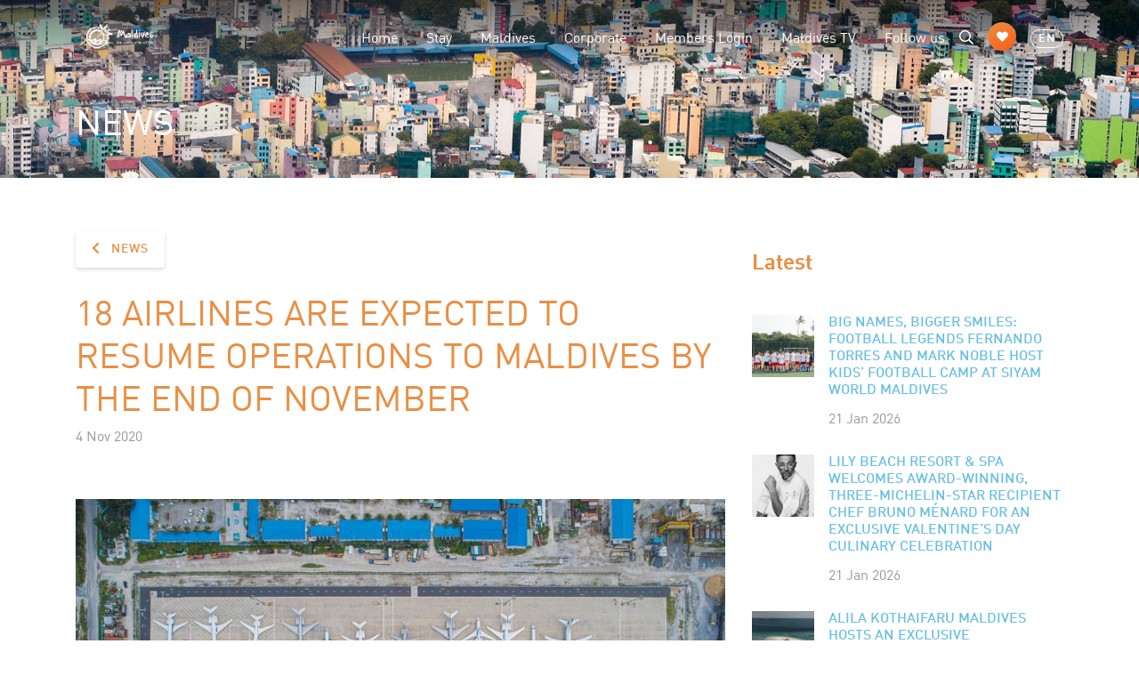

--- FILE ---
content_type: text/html; charset=UTF-8
request_url: https://visitmaldives.com/en/news/18-airlines-to-are-expected-to-resume-operations-by-the-end-of-november
body_size: 10568
content:
<!DOCTYPE html>
<html lang="en">
    <head>
	<meta charset="utf-8">
	<meta name="viewport" content="width=device-width, initial-scale=1, shrink-to-fit=no">
	<meta name="theme-color" content="#68BFE2" />
	<!-- CSRF Token -->
	<meta name="csrf-token" content="E94FJaEG8HhGnHEpPwAAqeASK1LWdbQEPYwYSTlT">

	<title>Visit Maldives -     News

     &gt; 18 airlines are expected to resume operations to Maldives by the end of November
</title>

	<link rel="apple-touch-icon" sizes="180x180" href="https://visitmaldives.com/storage/uploads/custom-apple_touch_icon-7fakg2b0.png">
<link rel="shortcut icon" href="https://visitmaldives.com/storage/uploads/custom-favicon-ufdnmzub.png">
	<!-- Vendor Styles -->
	<link rel="stylesheet" href="https://visitmaldives.com/css/fontawesome/css/all.min.css">
    <link rel="stylesheet" href="https://visitmaldives.com/vendors/jquery.scrollbar/jquery.scrollbar.css">
	<link rel="stylesheet" href="https://visitmaldives.com/vendors/select2/dist/css/select2.min.css">
	<link rel="stylesheet" href="https://visitmaldives.com/vendors/lightgallery/dist/css/lightgallery.min.css">
    <link rel="stylesheet" href="https://visitmaldives.com/vendors/sweetalert2/dist/sweetalert2.min.css">

    
	<!-- Custom Styles -->
		<link rel="stylesheet" type="text/css" href="/css/app.css?id=088b3b6ca94765dae17c11788249173f">
		<link href="https://visitmaldives.com/css/dynamic.css" rel="stylesheet">

        <style type="text/css">
        .fullscreen-carousel .slider-content .slider-inner {
	width: 100%;
}

.fullscreen-carousel .btn {
/*	float: left;*/
	text-transform: capitalize;
}

/*.fullscreen-carousel .slider-content .main-title {
    font-family: DinPro Condensed,sans-serif;
    font-weight: 800;
    font-size: 4.5rem;
    position: relative;
    text-align: left;
}*/



.fullscreen-carousel .slider-content .sub-title {
    margin-bottom: -10px !important;
}

#slide-34 .btn {
	float: left;
}

#slide-13 .btn {
 	margin-bottom: -100px !important;
}

#slide-34 .main-title {
    font-family: 'Carattere', cursive;
    font-weight: 400;
    position: relative;
    text-align: left;
}

#slide-34 .sub-title {
    text-align: left;
    margin-bottom: -2px !important;
}

#slide-35 .main-title {
    font-family: 'Carattere', cursive;
    font-weight: 400;
    position: relative;
}

#slide-36 .main-title {
    font-family: 'Carattere', cursive;
    font-weight: 400;
    font-size: 5rem;
    position: relative;
   /* color: #563011;*/
   /* text-align: left;*/
}

#slide-36 .sub-title {
    font-family: 'Carattere', cursive;
    font-weight: 400;
    font-size: 5rem;
    position: relative;
  /*  color: #563011;*/
    margin-bottom: -35px !important;
}

#slide-37 .btn {
/*	float: right;*/
}

#slide-37 .main-title {
    font-family: 'Carattere', cursive;
    font-weight: 400;
    position: relative;
/*    text-align: right;*/
}

#slide-37 .sub-title {
    /*text-align: right;*/
    font-family: 'Carattere', cursive;
    font-size: 4.5rem;
    font-weight: 400;
    position: relative;
/*    margin-bottom: -2px !important;*/
}

#slide-12 .main-title {
    font-family: 'Carattere', cursive;
    font-weight: 400;
    position: relative;
}

#slide-12 .sub-title {
    margin-bottom: -2px !important;
}

#slide-17 .main-title {
    font-family: 'Carattere', cursive;
    font-weight: 400;
    position: relative;
}

#slide-17 .sub-title {
    margin-bottom: -2px !important;
}

#slide-13 .main-title {
    font-family: 'Carattere', cursive;
    font-weight: 400;
    position: relative;
}

#slide-13 .sub-title {
    margin-bottom: -2px !important;
}

#slide-5 .main-title {
    font-family: 'Carattere', cursive;
    font-weight: 400;
    position: relative;
}

#slide-9 .main-title {
    font-family: 'Carattere', cursive;
    font-weight: 400;
    position: relative;
}

#slide-9 .sub-title {
    font-family: 'Carattere', cursive;
    font-size: 4.5rem;
    font-weight: 400;
    position: relative;
/*    margin-bottom: -2px !important;*/
}

#slide-38 .main-title {
    font-family: 'Carattere', cursive;
    font-weight: 400;
    position: relative;
}

#slide-10 .main-title {
    font-family: 'Carattere', cursive;
    font-weight: 400;
    position: relative;
}

#slide-48 .main-title {
    font-family: 'Carattere', cursive;
    font-weight: 400;
    position: relative;
    text-align: right;	
    margin-top: 300px !important;
}

#slide-48 .btn {
	float: right;
}

#slide-49 .main-title {
    font-family: "Plus Jakarta Sans", sans-serif;
    font-size: 3rem;
    font-weight: 600;
    position: relative;
    line-height: 1.3;
    margin-bottom: 250px !important;
}

#slide-49 .sub-title {
    font-family: 'Carattere', cursive;
    font-weight: 400;
    font-size: 4.5rem;
    position: relative;
    margin-bottom: -20px !important;
    color: #916600;
   /* text-align: left;*/
}

#slide-50 .main-title {
    font-family: "Plus Jakarta Sans", sans-serif;
    font-size: 3rem;
    font-weight: 600;
    position: relative;
    line-height: 1.3;
    margin-bottom: 250px !important;
}

#slide-50 .sub-title {
    font-family: 'Carattere', cursive;
    font-weight: 400;
    font-size: 4.5rem;
    position: relative;
    margin-bottom: -20px !important;
   /* text-align: left;*/
}

#slide-52 .main-title {
    margin-top: 10px !important;
    font-family: DinPro;
    font-style: normal;
    font-weight: 400;
    font-size: 1.7rem;
    position: relative;
    text-shadow: -1px -1px 1px rgb(0 0 0 / 0%);
    
}

#slide-52 .sub-title {
    margin-top: 150px !important;
    font-family: 'Carattere', cursive;
    font-weight: 400;
    font-size: 4.5rem;
    position: relative;
    line-height: normal;
    color: #263e5e;
}


#slide-53 .main-title {
    font-family: 'Carattere', cursive;
    font-weight: 400;
    position: relative;
    font-style: normal;
    color: #2b8e8e;
   /* margin-bottom: 350px !important;*/
   /* text-align: left;*/
}

#slide-53 .sub-title {
    font-family: 'Carattere', cursive;
    font-weight: 400;
    font-size: 4.5rem;
    font-style: normal;
    position: relative;
    color: #2b8e8e;
    margin-bottom: -20px !important;
   /* text-align: left;*/
}

#slide-111 .main-title {
  font-family: 'Carattere', cursive;
    font-size: 5rem;
    font-weight: 400;
    position: relative;
    margin-bottom: 350px !important;
   /* text-align: left;*/
}

#slide-113 .main-title {
    font-family: 'Carattere', cursive;
    font-weight: 400;
    font-size: 8rem;
    font-style: normal;
    position: relative;
    color: #2b8e8e;
    margin-bottom: -20px !important;
    /* text-align: left; */
}


.fullscreen-carousel .slider-content .main-title:after {
    text-shadow: -1px -1px 20px rgb(0 0 0 / 0%);
}

@media screen and (max-width: 480px) {
  #slide-50 .sub-title {
    margin-top: 100px !important;
    font-family: 'Carattere', cursive;
    font-weight: 400;
    font-size: 2.5rem;
    position: relative;
    line-height: normal;
    margin-bottom: -20px !important;
}
   #slide-50 .main-title {
    margin-top: 20px !important;
    font-family: 'Carattere', cursive;
    font-weight: 400;
    font-size: 2.5rem;
    position: relative;
}

#slide-49 .main-title {
    margin-top: 100px !important;
    font-family: 'Carattere', cursive;
    font-weight: 400;
    font-size: 2.5rem;
    position: relative;
    line-height: normal;
    margin-bottom: 180px !important;
}

#slide-37 .main-title {
    font-family: 'Carattere', cursive;
    font-weight: 400;
    font-size: 2.5rem;
    position: relative;
}
#slide-37 .sub-title {
    font-family: 'Carattere', cursive;
    font-weight: 400;
    font-size: 2.5rem;
    position: relative;
}
#slide-36 .main-title {
    font-family: 'Carattere', cursive;
    font-weight: 400;
    font-size: 2.5rem;
    position: relative;
}
#slide-36 .sub-title {
    font-family: 'Carattere', cursive;
    font-weight: 400;
    font-size: 2.5rem;
    position: relative;
    margin-bottom: -20px !important;
}

#slide-9 .main-title {
    font-family: 'Carattere', cursive;
    font-weight: 400;
    font-size: 2.5rem;
    position: relative;
    line-height: normal;
}
#slide-9 .sub-title {
    font-family: 'Carattere', cursive;
    font-weight: 400;
    font-size: 2.5rem;
    position: relative;
    line-height: normal;
}
#slide-52 .main-title {
    margin-top: 10px !important;
    font-family: DinPro;
    font-style: normal;
    font-weight: 400;
    font-size: 1.3rem;
    position: relative;
    text-shadow: -1px -1px 1px rgb(0 0 0 / 0%);
    
}

#slide-52 .sub-title {
    margin-top: 150px !important;
    font-family: 'Carattere', cursive;
    font-weight: 400;
    font-size: 1.8rem;
    position: relative;
    line-height: normal;
    color: #263e5e;
}

#slide-111 .main-title {
  font-family: 'Carattere', cursive;
    font-size: 5rem;
    font-weight: 400;
    position: relative;
    margin-bottom: 350px !important;
   /* text-align: left;*/
}

}
html[lang="cn"] #slide-51 .main-title {
     font-size: 2.5rem;
     font-weight: 400;   
     color: #B01D27;
}

html[lang="cn"] #slide-51 .sub-title {
     font-size: 2.5rem;
     font-weight: 400;   
     color: #B01D27;
     margin-bottom: 20px !important;
}
html[lang="de"] #slide-54 .main-title {
    margin-top: 10px !important;
    font-family: DinPro;
    font-style: normal;
    font-weight: 400;
    font-size: 1.7rem;
    position: relative;
    text-shadow: -1px -1px 1px rgb(0 0 0 / 0%);
}

html[lang="de"] #slide-54 .sub-title {
    margin-top: 150px !important;
    font-family: 'Carattere', cursive;
    font-weight: 400;
    font-size: 4.5rem;
    position: relative;
    line-height: normal;
    color: #263e5e;
}
html[lang="de"] #slide-55 .main-title {
    font-family: 'Carattere', cursive;
    font-weight: 400;
    position: relative;
    margin-bottom: 350px !important;
   /* text-align: left;*/
}

html[lang="de"] #slide-55 .sub-title {
    font-family: 'Carattere', cursive;
    font-weight: 400;
    font-size: 4.5rem;
    position: relative;
    margin-bottom: -20px !important;
   /* text-align: left;*/
}
html[lang="de"] #slide-56 .main-title {
    font-family: 'Carattere', cursive;
    font-weight: 400;
    position: relative;
/*    text-align: right;*/
}

html[lang="de"] #slide-56 .sub-title {
    /*text-align: right;*/
    font-family: 'Carattere', cursive;
    font-size: 4.5rem;
    font-weight: 400;
    position: relative;
/*    margin-bottom: -2px !important;*/
}
html[lang="de"] #slide-57 .main-title {
    font-family: 'Carattere', cursive;
    font-weight: 400;
    font-size: 5rem;
    position: relative;
   /* color: #563011;*/
   /* text-align: left;*/
}

html[lang="de"] #slide-57 .sub-title {
    font-family: 'Carattere', cursive;
    font-weight: 400;
    font-size: 5rem;
    position: relative;
  /*  color: #563011;*/
    margin-bottom: -35px !important;
}
html[lang="de"] #slide-58 .main-title {
    font-family: 'Carattere', cursive;
    font-weight: 400;
    position: relative;
}

html[lang="de"] #slide-59 .main-title {
    font-family: 'Carattere', cursive;
    font-weight: 400;
    position: relative;
    text-align: left;
}

html[lang="de"] #slide-59 .sub-title {
    text-align: left;
    margin-bottom: -2px !important;
}
html[lang="de"] #slide-60 .main-title {
    font-family: 'Carattere', cursive;
    font-weight: 400;
    position: relative;
}

html[lang="de"] #slide-22 .main-title {
    font-family: 'Carattere', cursive;
    font-weight: 400;
    position: relative;
}

html[lang="de"] #slide-22 .sub-title {
    margin-bottom: -2px !important;
}

html[lang="de"] #slide-61 .main-title {
    margin-top: 600px !important;
    font-family: DinPro;
    font-size: 2rem;
    font-weight: 400;
    position: relative;
}

html[lang="de"] #slide-101 .main-title {
    font-family: 'Carattere', cursive;
    font-weight: 400;
    position: relative;
    font-style: normal;
    color: #2b8e8e;
   /* margin-bottom: 350px !important;*/
   /* text-align: left;*/
}

html[lang="de"] #slide-101 .sub-title {
    font-family: 'Carattere', cursive;
    font-weight: 400;
    font-size: 4.5rem;
    font-style: normal;
    position: relative;
    color: #2b8e8e;
    margin-bottom: -20px !important;
   /* text-align: left;*/
}

html[lang="de"] #slide-120 .main-title {
    font-family: 'Carattere', cursive;
    font-weight: 400;
    position: relative;
   /* text-align: left;*/
}

html[lang="de"] #slide-120 .sub-title {
    font-family: 'Carattere', cursive;
    font-weight: 400;
    font-size: 4.5rem;
    position: relative;
    margin-bottom: -20px !important;
    color: #916600;
   /* text-align: left;*/
}

html[lang="de"] #slide-121 .main-title {
  font-family: 'Carattere', cursive;
    font-size: 5rem;
    font-weight: 400;
    position: relative;
    margin-bottom: 350px !important;
   /* text-align: left;*/
}

html[lang="cn"] #slide-63 .main-title {
    margin-top: 10px !important;
    font-family: DinPro;
    font-style: normal;
    font-weight: 400;
    font-size: 1.7rem;
    position: relative;
    text-shadow: -1px -1px 1px rgb(0 0 0 / 0%);
    
}

html[lang="cn"] #slide-63 .sub-title {
    margin-top: 150px !important;
    font-family: 'Carattere', cursive;
    font-weight: 400;
    font-size: 4.5rem;
    position: relative;
    line-height: normal;
    color: #263e5e;


/*    margin-bottom: 180px !important;*/
}

html[lang="cn"] #slide-64 .main-title {
    font-family: 'Carattere', cursive;
    font-weight: 400;
    position: relative;
    margin-bottom: 350px !important;
   /* text-align: left;*/
}

html[lang="cn"] #slide-64 .sub-title {
    font-family: 'Carattere', cursive;
    font-weight: 400;
    font-size: 4.5rem;
    position: relative;
    margin-bottom: -20px !important;
   /* text-align: left;*/
}

html[lang="cn"] #slide-65 .main-title {
   /* font-family: 'Carattere', cursive;*/
    font-weight: 400;*/
    position: relative;
   /* text-align: left;*/
   margin-bottom: 150px !important;
}

html[lang="cn"] #slide-70 .main-title {
    margin-top: 600px !important;
    font-family: DinPro;
    font-size: 2rem;
    font-weight: 400;
    position: relative;
}

html[lang="cn"] #slide-112 .main-title {
  font-family: 'Carattere', cursive;
    font-size: 5rem;
    font-weight: 400;
    position: relative;
    margin-bottom: 350px !important;
   /* text-align: left;*/
}

html[lang="fr"] #slide-73 .main-title {
    margin-top: 10px !important;
    font-family: DinPro;
    font-style: normal;
    font-weight: 400;
    font-size: 1.7rem;
    position: relative;
    text-shadow: -1px -1px 1px rgb(0 0 0 / 0%);
    
}

html[lang="fr"] #slide-73 .sub-title {
    margin-top: 150px !important;
    font-family: 'Carattere', cursive;
    font-weight: 400;
    font-size: 4.5rem;
    position: relative;
    line-height: normal;
    color: #263e5e;


/*    margin-bottom: 180px !important;*/
}

html[lang="fr"] #slide-74 .main-title {
    font-family: 'Carattere', cursive;
    font-weight: 400;
    position: relative;
    margin-bottom: 350px !important;
   /* text-align: left;*/
}

html[lang="fr"] #slide-74 .sub-title {
    font-family: 'Carattere', cursive;
    font-weight: 400;
    font-size: 4.5rem;
    position: relative;
    margin-bottom: -20px !important;
   /* text-align: left;*/
}

html[lang="fr"] #slide-75 .main-title {
    font-family: 'Carattere', cursive;
    font-weight: 400;
    position: relative;
   /* text-align: left;*/
}

html[lang="fr"] #slide-75 .sub-title {
    font-family: 'Carattere', cursive;
    font-weight: 400;
    font-size: 4.5rem;
    position: relative;
    margin-bottom: -20px !important;
    color: #916600;
   /* text-align: left;*/
}

html[lang="fr"] #slide-76 .main-title {
    font-family: 'Carattere', cursive;
    font-weight: 400;
    position: relative;
/*    text-align: right;*/
}

html[lang="fr"] #slide-76 .sub-title {
    /*text-align: right;*/
    font-family: 'Carattere', cursive;
    font-size: 4.5rem;
    font-weight: 400;
    position: relative;
/*    margin-bottom: -2px !important;*/
}

html[lang="fr"] #slide-77 .main-title {
    font-family: 'Carattere', cursive;
    font-weight: 400;
    font-size: 5rem;
    position: relative;
   /* color: #563011;*/
   /* text-align: left;*/
}

html[lang="fr"] #slide-77 .sub-title {
    font-family: 'Carattere', cursive;
    font-weight: 400;
    font-size: 5rem;
    position: relative;
  /*  color: #563011;*/
    margin-bottom: -35px !important;
}

html[lang="fr"] #slide-78 .main-title {
    font-family: 'Carattere', cursive;
    font-weight: 400;
    position: relative;
}

html[lang="fr"] #slide-79 .main-title {
    font-family: 'Carattere', cursive;
    font-weight: 400;
    position: relative;
    text-align: left;
}

html[lang="fr"] #slide-79 .sub-title {
    text-align: left;
    margin-bottom: -2px !important;
}

html[lang="fr"] #slide-80 .main-title {
    margin-top: 600px !important;
    font-family: DinPro;
    font-size: 2rem;
    font-weight: 400;
    position: relative;
}

html[lang="fr"] #slide-26 .main-title {
    font-family: 'Carattere', cursive;
    font-weight: 400;
    position: relative;
}

html[lang="fr"] #slide-26 .sub-title {
    font-family: 'Carattere', cursive;
    font-size: 4.5rem;
    font-weight: 400;
    position: relative;
/*    margin-bottom: -2px !important;*/
}

html[lang="fr"] #slide-20 .main-title {
    font-family: 'Carattere', cursive;
    font-weight: 400;
    position: relative;
}

html[lang="fr"] #slide-20 .sub-title {
    margin-bottom: -2px !important;
}

html[lang="fr"] #slide-32 .main-title {
    font-family: 'Carattere', cursive;
    font-weight: 400;
    position: relative;
}

html[lang="fr"] #slide-118 .main-title {
  font-family: 'Carattere', cursive;
    font-size: 4.7rem;
    font-weight: 400;
    position: relative;
    margin-bottom: 350px !important;
   /* text-align: left;*/
}

html[lang="ru"] #slide-82 .main-title {
    margin-top: 10px !important;
    font-family: DinPro;
    font-style: normal;
    font-weight: 400;
    font-size: 1.7rem;
    position: relative;
    text-shadow: -1px -1px 1px rgb(0 0 0 / 0%);
    
}

html[lang="ru"] #slide-82 .sub-title {
    margin-top: 150px !important;
    font-family: 'Carattere', cursive;
    font-weight: 400;
    font-size: 4.5rem;
    position: relative;
    line-height: normal;
    color: #263e5e;


/*    margin-bottom: 180px !important;*/
}

html[lang="ru"] #slide-83 .main-title {
    font-family: 'Carattere', cursive;
    font-weight: 400;
    position: relative;
    margin-bottom: 350px !important;
   /* text-align: left;*/
}

html[lang="ru"] #slide-83 .sub-title {
    font-family: 'Carattere', cursive;
    font-weight: 400;
    font-size: 4.5rem;
    position: relative;
    margin-bottom: -20px !important;
   /* text-align: left;*/
}

html[lang="ru"] #slide-84 .main-title {
    font-family: 'Carattere', cursive;
    font-weight: 400;
    position: relative;
   /* text-align: left;*/
}
html[lang="ru"] #slide-84 .sub-title {
    font-family: 'Carattere', cursive;
    font-weight: 400;
    font-size: 4rem;
    position: relative;
    margin-bottom: -20px !important;
    color: #916600;
   /* text-align: left;*/
}


html[lang="ru"] #slide-85 .main-title {
    font-family: 'Carattere', cursive;
    font-weight: 400;
    position: relative;
/*    text-align: right;*/
}

html[lang="ru"] #slide-85 .sub-title {
    /*text-align: right;*/
    font-family: 'Carattere', cursive;
    font-size: 4.5rem;
    font-weight: 400;
    position: relative;
/*    margin-bottom: -2px !important;*/
}

html[lang="ru"] #slide-86 .main-title {
    font-family: 'Carattere', cursive;
    font-weight: 400;
    font-size: 5rem;
    position: relative;
   /* color: #563011;*/
   /* text-align: left;*/
}

html[lang="ru"] #slide-86 .sub-title {
    font-family: 'Carattere', cursive;
    font-weight: 400;
    font-size: 5rem;
    position: relative;
  /*  color: #563011;*/
    margin-bottom: -35px !important;
}

html[lang="ru"] #slide-87 .main-title {
    font-family: 'Carattere', cursive;
    font-weight: 400;
    position: relative;
}

html[lang="ru"] #slide-88 .main-title {
    font-family: 'Carattere', cursive;
    font-weight: 400;
    position: relative;
    text-align: left;
}

html[lang="ru"] #slide-88 .sub-title {
    text-align: left;
    margin-bottom: -2px !important;
}

html[lang="ru"] #slide-89 .main-title {
    margin-top: 600px !important;
    font-family: DinPro;
    font-size: 2rem;
    font-weight: 400;
    position: relative;
}

html[lang="ru"] #slide-29 .main-title {
    font-family: 'Carattere', cursive;
    font-weight: 400;
    position: relative;
}

html[lang="ru"] #slide-29 .sub-title {
    font-family: 'Carattere', cursive;
    font-size: 4.5rem;
    font-weight: 400;
    position: relative;
/*    margin-bottom: -2px !important;*/
}

html[lang="ru"] #slide-23 .main-title {
    font-family: 'Carattere', cursive;
    font-weight: 400;
    position: relative;
}

html[lang="ru"] #slide-23 .sub-title {
    margin-bottom: -2px !important;
}

html[lang="ru"] #slide-90 .main-title {
    font-family: 'Carattere', cursive;
    font-weight: 400;
    position: relative;
}

html[lang="ru"] #slide-115 .main-title {
    font-family: 'Carattere', cursive;
    font-size: 5rem;
    font-weight: 400;
    position: relative;
    margin-bottom: 350px !important;
   /* text-align: left;*/
}

html[lang="it"] #slide-92 .main-title {
    margin-top: 10px !important;
    font-family: DinPro;
    font-style: normal;
    font-weight: 400;
    font-size: 1.7rem;
    position: relative;
    text-shadow: -1px -1px 1px rgb(0 0 0 / 0%);
    
}

html[lang="it"] #slide-92 .sub-title {
    margin-top: 150px !important;
    font-family: 'Carattere', cursive;
    font-weight: 400;
    font-size: 4.5rem;
    position: relative;
    line-height: normal;
    color: #263e5e;


/*    margin-bottom: 180px !important;*/
}

html[lang="it"] #slide-93 .main-title {
    font-family: 'Carattere', cursive;
    font-weight: 400;
    position: relative;
    margin-bottom: 350px !important;
   /* text-align: left;*/
}

html[lang="it"] #slide-93 .sub-title {
    font-family: 'Carattere', cursive;
    font-weight: 400;
    font-size: 4.5rem;
    position: relative;
    margin-bottom: -20px !important;
   /* text-align: left;*/
}


html[lang="it"] #slide-94 .main-title {
    font-family: 'Carattere', cursive;
    font-weight: 400;
    position: relative;
   /* text-align: left;*/
}

html[lang="it"] #slide-94 .sub-title {
    font-family: 'Carattere', cursive;
    font-weight: 400;
    font-size: 4.5rem;
    position: relative;
    margin-bottom: -20px !important;
    color: #916600;
   /* text-align: left;*/
}

html[lang="it"] #slide-95 .main-title {
    font-family: 'Carattere', cursive;
    font-weight: 400;
    position: relative;
/*    text-align: right;*/
}

html[lang="it"] #slide-95 .sub-title {
    /*text-align: right;*/
    font-family: 'Carattere', cursive;
    font-size: 4.5rem;
    font-weight: 400;
    position: relative;
/*    margin-bottom: -2px !important;*/
}

html[lang="it"] #slide-96 .main-title {
    font-family: 'Carattere', cursive;
    font-weight: 400;
    font-size: 5rem;
    position: relative;
   /* color: #563011;*/
   /* text-align: left;*/
}

html[lang="it"] #slide-96 .sub-title {
    font-family: 'Carattere', cursive;
    font-weight: 400;
    font-size: 5rem;
    position: relative;
  /*  color: #563011;*/
    margin-bottom: -35px !important;
}

html[lang="it"] #slide-97 .main-title {
    font-family: 'Carattere', cursive;
    font-weight: 400;
    position: relative;
}

html[lang="it"] #slide-98 .main-title {
    font-family: 'Carattere', cursive;
    font-weight: 400;
    position: relative;
    text-align: left;
}

html[lang="it"] #slide-98 .sub-title {
    text-align: left;
    margin-bottom: -2px !important;
}

html[lang="it"] #slide-99 .main-title {
    font-family: 'Carattere', cursive;
    font-weight: 400;
    position: relative;
}

html[lang="it"] #slide-99 .sub-title {
    margin-bottom: -2px !important;
}

html[lang="it"] #slide-27 .main-title {
    font-family: 'Carattere', cursive;
    font-weight: 400;
    position: relative;
}

html[lang="it"] #slide-27 .sub-title {
    font-family: 'Carattere', cursive;
    font-size: 4.5rem;
    font-weight: 400;
    position: relative;
/*    margin-bottom: -2px !important;*/
}

html[lang="it"] #slide-21 .main-title {
    font-family: 'Carattere', cursive;
    font-weight: 400;
    position: relative;
}

html[lang="it"] #slide-21 .sub-title {
    margin-bottom: -2px !important;
}

html[lang="it"] #slide-33 .main-title {
    font-family: 'Carattere', cursive;
    font-weight: 400;
    position: relative;
}

html[lang="it"] #slide-102 .main-title {
    font-family: 'Carattere', cursive;
    font-weight: 400;
    position: relative;
    text-align: right;	
    margin-top: 300px !important;
}

html[lang="it"] #slide-102 .btn {
	float: right;
}

html[lang="it"] #slide-119 .main-title {
  font-family: 'Carattere', cursive;
    font-size: 5rem;
    font-weight: 400;
    position: relative;
    margin-bottom: 350px !important;
   /* text-align: left;*/
}


html[lang="ru"] #slide-103 .main-title {
    font-family: 'Carattere', cursive;
    font-weight: 400;
    position: relative;
    text-align: right;	
    margin-top: 300px !important;
}

html[lang="ru"] #slide-103 .btn {
	float: right;
}

html[lang="de"] #slide-104 .main-title {
    font-family: 'Carattere', cursive;
    font-weight: 400;
    position: relative;
    text-align: right;	
    margin-top: 300px !important;
}

html[lang="de"] #slide-104 .btn {
	float: right;
}

html[lang="fr"] #slide-105 .main-title {
    font-family: 'Carattere', cursive;
    font-weight: 400;
    position: relative;
    text-align: right;	
    margin-top: 300px !important;
}

html[lang="fr"] #slide-105 .btn {
	float: right;
}

html[lang="cn"] #slide-106 .main-title {
    font-family: 'Carattere', cursive;
    font-weight: 400;
    position: relative;
    text-align: right;	
    margin-top: 300px !important;
}

html[lang="cn"] #slide-106 .btn {
	float: right;
}

html[lang="ar"] #slide-107 .main-title {
    font-family: 'Carattere', cursive;
    font-weight: 400;
    position: relative;
    text-align: right;	
    margin-top: 300px !important;
}

html[lang="ar"] #slide-107 .btn {
	float: right;
}

html[lang="ar"] #slide-114 .main-title {
    font-family: 'Carattere', cursive;
    font-weight: 400;
    position: relative;
    margin-bottom: 350px !important;
   /* text-align: left;*/
}

html[lang="ar"] #slide-114 .sub-title {
    font-family: 'Carattere', cursive;
    font-weight: 400;
    font-size: 4.5rem;
    position: relative;
    margin-bottom: -20px !important;
   /* text-align: left;*/
}

html[lang="ar"] #slide-116 .main-title {
    font-family: 'Carattere', cursive;
    font-size: 5rem;
    font-weight: 400;
    position: relative;
    margin-bottom: 350px !important;
   /* text-align: left;*/
}

html[lang="ar"] #slide-117 .main-title {
    font-family: 'Carattere', cursive;
    font-weight: 400;
    position: relative;
   /* text-align: left;*/
}

html[lang="ar"] #slide-117 .sub-title {
    font-family: 'Carattere', cursive;
    font-weight: 400;
    font-size: 4.5rem;
    position: relative;
    margin-bottom: -20px !important;
    color: #916600;
   /* text-align: left;*/
}



html[lang="cn"] #slide-108 .main-title {
    font-family: 'Carattere', cursive;
    font-weight: 400;
    position: relative;
    font-style: normal;
    color: #2b8e8e;
   /* margin-bottom: 350px !important;*/
   /* text-align: left;*/
}

html[lang="cn"] #slide-108 .sub-title {
    font-family: 'Carattere', cursive;
    font-weight: 400;
    font-size: 4.5rem;
    font-style: normal;
    position: relative;
    color: #2b8e8e;
    margin-bottom: -20px !important;
   /* text-align: left;*/
}

html[lang="ru"] #slide-109 .main-title {
    font-family: 'Carattere', cursive;
    font-weight: 400;
    position: relative;
    font-style: normal;
    color: #2b8e8e;
   /* margin-bottom: 350px !important;*/
   /* text-align: left;*/
}

html[lang="ru"] #slide-109 .sub-title {
    font-family: 'Carattere', cursive;
    font-weight: 400;
    font-size: 4.5rem;
    font-style: normal;
    position: relative;
    color: #2b8e8e;
    margin-bottom: -20px !important;
   /* text-align: left;*/
}

html[lang="it"] #slide-110 .main-title {
    font-family: 'Carattere', cursive;
    font-weight: 400;
    position: relative;
    font-style: normal;
    color: #2b8e8e;
   /* margin-bottom: 350px !important;*/
   /* text-align: left;*/
}

html[lang="it"] #slide-110 .sub-title {
    font-family: 'Carattere', cursive;
    font-weight: 400;
    font-size: 4.5rem;
    font-style: normal;
    position: relative;
    color: #2b8e8e;
    margin-bottom: -20px !important;
   /* text-align: left;*/
}

html[lang="it"] #slide-111 .main-title {
    font-family: 'Carattere', cursive;
    font-size: 5rem;
    font-weight: 400;
    position: relative;
    margin-bottom: 350px !important;
   /* text-align: left;*/
}
    </style>
    
    <link rel="manifest" href="/manifest.json">

    <link rel="alternate" type="application/atom+xml" href="https://visitmaldives.com/en/feeds/news" title="News">
    <link rel="alternate" type="application/atom+xml" href="https://visitmaldives.com/en/feeds/events" title="Events">
    <link rel="alternate" type="application/atom+xml" href="https://visitmaldives.com/en/feeds/places" title="Places">
    <link rel="alternate" type="application/atom+xml" href="https://visitmaldives.com/en/feeds/plan" title="Plan">
    <link rel="alternate" type="application/atom+xml" href="https://visitmaldives.com/en/feeds/stay" title="Stay">
    <link rel="alternate" type="application/atom+xml" href="https://visitmaldives.com/en/feeds/experience" title="Experience">


        <!-- Scripts -->
	<script>
        window.Laravel = {"csrfToken":"E94FJaEG8HhGnHEpPwAAqeASK1LWdbQEPYwYSTlT","apiUrl":"https:\/\/visitmaldives.com\/api\/v1","homeUrl":"https:\/\/visitmaldives.com","plannerUrl":"https:\/\/visitmaldives.com\/en\/planner"}	</script>

	
	        <meta property="fb:admins" content="visitmaldives"/>
<meta property="og:type" content="article">
<meta property="og:site_name" content="visitmaldives"/>
<meta property="og:url" content="https://visitmaldives.com/en/news/18-airlines-to-are-expected-to-resume-operations-by-the-end-of-november">
<meta property="og:title" content="18 airlines are expected to resume operations to Maldives by the end of Nov...">
<meta property="og:image" content="https://visitmaldives.s3.amazonaws.com/xqmjOMoy/c/gccwvpes-shareable_image.jpg">
<meta property="og:description" content="The Minister of Tourism, Honorable Dr. Abdulla Mausoom, has stated that by the end of November, 18 airlines are expected to resume operations to Maldives. He added that these 18 airlines will conne..."><meta name="twitter:card" content="summary_large_image">
<meta name="twitter:creator" content="@visitmaldives">
<meta name="twitter:site" content="@visitmaldives">
<meta name="twitter:domain" content="https://visitmaldives.com">
<meta name="twitter:title" content="18 airlines are expected to resume operations to Maldives by the end of Nov...">
<meta name="twitter:description" content="The Minister of Tourism, Honorable Dr. Abdulla Mausoom, has stated that by the end of November, 18 airlines are expected to resume operations to Maldives. He added that these 18 airlines will conne...">
<meta name="twitter:image" content="https://visitmaldives.s3.amazonaws.com/xqmjOMoy/c/gccwvpes-shareable_image.jpg">
<meta name="Keywords" content="Maldives,travel,mmprc,beach,sunny side,sunny side of life,diving,adventure">
<meta name="Description" content="The Minister of Tourism, Honorable Dr. Abdulla Mausoom, has stated that by the end of November, 18 airlines are expected to resume operations to Maldives. He added that these 18 airlines will conne..."></head>
    
    <body>
                <header id="header">
    <nav id="main-navbar" class="navbar navbar-expand-lg navbar-dark fixed-top sps sps--abv">
        <div class="container-lg">
            <a class="navbar-brand" href="https://visitmaldives.com/en">
                <img src="https://visitmaldives.com/storage/uploads/custom-web_header_logo-zsoht0us.png" alt="Visit Maldives" class="navbar-logo logo-color">
                <img src="https://visitmaldives.com/storage/uploads/custom-web_header_logo_white-hk8usebo.png" alt="Visit Maldives" class="navbar-logo logo-white">
            </a>

            <button class="navbar-toggler c-hamburger c-hamburger--htra"
                    type="button" data-toggle="offcanvas"
                    data-target="#navbar-collapse"
                    aria-controls="navbar-collapse"
                    aria-expanded="false" aria-label="Toggle navigation">
                <span class="bar">Toggle navigation</span>
            </button>

            <div class="collapse navbar-collapse offcanvas-collapse" id="navbar-collapse">
                <button class="navbar-toggler c-hamburger c-hamburger--htra"
                        type="button" data-toggle="offcanvas"
                        data-target="#navbar-collapse"
                        aria-controls="navbar-collapse"
                        aria-expanded="false" aria-label="Toggle navigation">
                    <span class="bar">Toggle navigation</span>
                </button>

                <form method="GET" action="https://visitmaldives.com/en/search" accept-charset="UTF-8" class="d-lg-none">
                <div class="mb-gutter">
    
    <div class="form-group">
        <div class="input-group">
            <input class="form-control lang input-pill border-accent" placeholder="Search.." name="for" type="text">
            <div class="input-group-append">
                <button class="btn btn-outline-accent btn-pill">
                    <i class="fa fa-search"></i>
                </button>
            </div>
        </div>
    </div>
</div>
                </form>

                
                <ul id="main-links" class="navbar-nav">
                                <li class="nav-item">
            <a class="nav-link" href="https://visitmaldives.com/en">
                Home
                            </a>

                    </li>
                    <li class="nav-item dropdown">
            <a class="nav-link" href="https://visitmaldives.com/en/stay">
                Stay
                            </a>

                            <a href="#" class="dropdown-toggle" id="navbar-dropdown-1"
                   role="button" data-toggle="dropdown"
                   aria-haspopup="true"
                   aria-expanded="false">
                    <i class="fa fa-chevron-down"></i>
                </a>

                <div class="dropdown-menu" aria-labelledby="navbar-dropdown-1">
                                                                    <a class="dropdown-item" href="https://visitmaldives.com/en/resorts">
                            Resorts
                        </a>
                                                                    <a class="dropdown-item" href="https://visitmaldives.com/en/hotels">
                            Hotels
                        </a>
                                                                    <a class="dropdown-item" href="https://visitmaldives.com/en/liveaboards">
                            Liveaboards
                        </a>
                                                                    <a class="dropdown-item" href="https://visitmaldives.com/en/guesthouses">
                            Guesthouses
                        </a>
                                    </div>
                    </li>
                    <li class="nav-item dropdown">
            <a class="nav-link" href="https://visitmaldives.com/en/maldives">
                Maldives
                            </a>

                            <a href="#" class="dropdown-toggle" id="navbar-dropdown-2"
                   role="button" data-toggle="dropdown"
                   aria-haspopup="true"
                   aria-expanded="false">
                    <i class="fa fa-chevron-down"></i>
                </a>

                <div class="dropdown-menu" aria-labelledby="navbar-dropdown-2">
                                                                    <a class="dropdown-item" href="https://atolls.visitmaldives.com/">
                            Atolls
                        </a>
                                                                    <a class="dropdown-item" href="https://visitmaldives.com/en/places">
                            Places
                        </a>
                                                                    <a class="dropdown-item" href="https://visitmaldives.com/en/experience">
                            Experiences
                        </a>
                                                                    <a class="dropdown-item" href="https://visitmaldives.com/en/map">
                            Map
                        </a>
                                                                    <a class="dropdown-item" href="https://visitmaldives.com/en/news">
                            News
                        </a>
                                    </div>
                    </li>
                    <li class="nav-item">
            <a class="nav-link" href="https://visitmaldives.com/corporate" target="_blank">
                Corporate
                            </a>

                    </li>
                    <li class="nav-item dropdown">
            <a class="nav-link" href="https://visitmaldives.com/en/#" target="_blank" >
                Members Login 
                            </a>

                            <a href="#" class="dropdown-toggle" id="navbar-dropdown-3"
                   role="button" data-toggle="dropdown"
                   aria-haspopup="true"
                   aria-expanded="false">
                    <i class="fa fa-chevron-down"></i>
                </a>

                <div class="dropdown-menu" aria-labelledby="navbar-dropdown-3">
                                                                    <a class="dropdown-item" href="https://members.visitmaldives.com/" target="_blank" >
                            Membership Registration
                        </a>
                                                                    <a class="dropdown-item" href="https://visitmaldives.com/members/login">
                            Website List
                        </a>
                                    </div>
                    </li>
                    <li class="nav-item">
            <a class="nav-link" href="http://maldivestv.visitmaldives.com">
                Maldives TV
                            </a>

                    </li>
        
    
            <li class="nav-item dropdown">
    <a class="nav-link" href="#">Follow us</a>
    <a href="#" class="dropdown-toggle" id="navbar-dropdown-social"
       role="button" data-toggle="dropdown"
       aria-haspopup="true"
       aria-expanded="false">
        <i class="fa fa-chevron-down"></i>
    </a>
    <div class="dropdown-menu" aria-labelledby="navbar-dropdown-social">
                                    <a class="dropdown-item" target="_blank" title="Facebook" href="https://facebook.com/visitmaldives">
                    <i class="fab text-md-white social-facebook fa-facebook bd-mr-2"></i> Facebook
                </a>
                                                <a class="dropdown-item" target="_blank" title="Twitter" href="https://twitter.com/visitmaldives">
                    <i class="fab text-md-white social-twitter fa-twitter bd-mr-2"></i> Twitter
                </a>
                                                <a class="dropdown-item" target="_blank" title="Instagram" href="https://instagram.com/visitmaldives">
                    <i class="fab text-md-white social-instagram fa-instagram bd-mr-2"></i> Instagram
                </a>
                                                <a class="dropdown-item" target="_blank" title="Youtube" href="https://youtube.com/visitmaldivesTV">
                    <i class="fab text-md-white social-youtube fa-youtube bd-mr-2"></i> Youtube
                </a>
                                                <a class="dropdown-item" target="_blank" title="Linkedin" href="https://linkedin.com/company/visitmaldives">
                    <i class="fab text-md-white social-linkedin fa-linkedin bd-mr-2"></i> Linkedin
                </a>
                                                                    <a class="dropdown-item" target="_blank" title="Tiktok" href="https://tiktok.com/@visitmaldives">
                    <i class="fab text-md-white social-tiktok fa-tiktok bd-mr-2"></i> Tiktok
                </a>
                                                <a class="dropdown-item" target="_blank" title="Pinterest" href="https://pinterest.com/visitmaldives">
                    <i class="fab text-md-white social-pinterest fa-pinterest bd-mr-2"></i> Pinterest
                </a>
                                                <a class="dropdown-item" target="_blank" title="Weibo" href="https://weibo.com/2733849055">
                    <i class="fab text-md-white social-weibo fa-weibo bd-mr-2"></i> Weibo
                </a>
                                                <a class="dropdown-item" target="_blank" title="Wechat" href="https://weixin.qq.com/r/Zi5dRVrE8QeOrR4m93t0">
                    <i class="fab text-md-white social-wechat fa-weixin bd-mr-2"></i> Wechat
                </a>
                        </div>
</li>
    </ul>
                <ul id="secondary-links" class="navbar-nav align-items-center">
                    <li class="nav-item d-none d-lg-inline-block">
                        <a href="#" class="text-reset" data-toggle="modal" data-target="#search-modal">
                            <i class="far fa-search"></i>
                        </a>
                    </li>
                    <li class="nav-item">
                        <a href="#" class="plan-icon show-planner">
                            <i class="fa fa-heart"></i>
                        </a>
                    </li>
                        <li class="dropdown nav-item lang-switcher">
    <a data-toggle="dropdown" href="" class="text-uppercase current-lang">
        <img src="https://visitmaldives.com/img/flags/gb.png" alt="en" class="l-flag bd-mr-2">
        <span class="lang-code">en</span>
        <span class="lang-name">English</span>
        
    </a>
    <div class="dropdown-menu">
        <a class="dropdown-item active
    en"
       href="https://visitmaldives.com/en/news/18-airlines-to-are-expected-to-resume-operations-by-the-end-of-november">
        <img src="https://visitmaldives.com/img/flags/gb.png" alt="en" class="l-flag bd-mr-2">
        <span class="align-middle">English</span>
    </a>
    
    <a class="dropdown-item 
    ar"
       href="https://visitmaldives.com/ar">
        <img src="https://visitmaldives.com/img/flags/sa.png" alt="ar" class="l-flag bd-mr-2">
        <span class="align-middle">العربية</span>
    </a>
    
    <a class="dropdown-item 
    fr"
       href="https://visitmaldives.com/fr">
        <img src="https://visitmaldives.com/img/flags/fr.png" alt="fr" class="l-flag bd-mr-2">
        <span class="align-middle">Française</span>
    </a>
    
    <a class="dropdown-item 
    it"
       href="https://visitmaldives.com/it">
        <img src="https://visitmaldives.com/img/flags/it.png" alt="it" class="l-flag bd-mr-2">
        <span class="align-middle">Italiano</span>
    </a>
    
    <a class="dropdown-item 
    de"
       href="https://visitmaldives.com/de">
        <img src="https://visitmaldives.com/img/flags/de.png" alt="de" class="l-flag bd-mr-2">
        <span class="align-middle">Deutsche</span>
    </a>
    
    <a class="dropdown-item 
    ru"
       href="https://visitmaldives.com/ru">
        <img src="https://visitmaldives.com/img/flags/ru.png" alt="ru" class="l-flag bd-mr-2">
        <span class="align-middle">русский</span>
    </a>
    
    <a class="dropdown-item 
    cn"
       href="https://visitmaldives.com/cn">
        <img src="https://visitmaldives.com/img/flags/cn.png" alt="cn" class="l-flag bd-mr-2">
        <span class="align-middle">中文</span>
    </a>
    </div>
</li>                </ul>

                            </div>
        </div>
    </nav>
</header>
        
        <div id="wrapper" class="wrapper-bg">
                        <header class="page-header header-bg"
        style="background-image: url(https://visitmaldives.com/img/headers/news-header.jpg">
    <div class="container">
                    <h1 class="page-title">News</h1>
        
                    </div>
</header>            
                <div class="page-content">
        <div class="container">
            <div class="row">
                <div class="col-md-8">
                    <div class="content-header">
                        <a href="https://visitmaldives.com/en/news" class="btn shadow-sm text-accent bg-white py-2 mb-4">
    <i class="fa fa-chevron-left bd-flip bd-mr-2"></i> News
</a>
                        <h1 class="page-title mb-2">18 airlines are expected to resume operations to Maldives by the end of November</h1>

                        <time class="d-block" datetime="2020-11-04 14:18:00">
                            4 Nov 2020
                        </time>

                                            </div>

                    
                    <div class="page-blocks">
                        <div class="page-block image-block mb-4 text-center


        ">
    
        <figure class="figure mb-0 ">
            <img src="https://visitmaldives.s3.amazonaws.com/xqmjOMoy/c/gccwvpes-large.jpg" class="figure-img img-fluid  ">
                        <figcaption class="figure-caption"><b>Photo by Velana International Airport</b></figcaption>
                    </figure>

    </div>
                    <div class="page-block paragraph-block mb-4">
    
            <div class=" text-justify">
            The Minister of Tourism, Honorable Dr. Abdulla Mausoom, has stated that by the end of November, 18 airlines are expected to resume operations to Maldives. He added that these 18 airlines will connect Maldives to the globe and that “it is time to visit or revisit Maldives.”
            </div>

    </div>                    <div class="page-block paragraph-block mb-4">
    
            <div class=" text-justify">
            As of now, there are more than a dozen flights operating to Maldives since the reopening of borders for international tourists on 15th July 2020, and there are several more on the way. Some of these airlines include Air Astana, Air Seychelles, Austrian Airways, British Airways, Go Air, Gulf Air, Fly Dubai and Lufthansa.
            </div>

    </div>                    <div class="page-block paragraph-block mb-4">
    
            <div class=" text-justify">
            Air Astana is set to offer direct flights between Kazakhstan and Maldives this winter season. From 5th December, the flag carrier of Kazakhstan will fly between Almaty and Male twice a week, with flights operating every Wednesday and Thursday. The airline’s brand-new Airbus 321LR aircraft will be used for the Maldives service.
            </div>

    </div>                    <div class="page-block paragraph-block mb-4">
    
            <div class=" text-justify">
            Air Seychelles announced that the airline will operate passenger services from Johannesburg to Maldives between 4th December 2020 and 9th January 2021. The flights scheduled every Friday night from Johannesburg will provide travelers the chance to plan ahead for the festive holiday season now that both Seychelles and Maldives are open for international travelers.
            </div>

    </div>                    <div class="page-block paragraph-block mb-4">
    
            <div class=" text-justify">
            Austrian Airlines resumed flights to Maldives with two flights every week, on Thursdays and Saturdays.
            </div>

    </div>                    <div class="page-block paragraph-block mb-4">
    
            <div class=" text-justify">
            British Airways had resumed its flights from Heathrow Airport, London to Velana International Airport with three weekly flights on Sundays, Wednesdays and Fridays. However, due to the ongoing COVID-19 pandemic and the UK going into a 4-week lockdown, the flights are halted for the moment.
            </div>

    </div>                    <div class="page-block paragraph-block mb-4">
    
            <div class=" text-justify">
            Additionally, GoAir has resumed its flights to Maldives under the travel bubble currently established between Maldives and India. Three airlines are currently traveling to Maldives under this special arrangement, including Air India and SpiceJet. 11 weekly flights are scheduled to be operated.
            </div>

    </div>                    <div class="page-block paragraph-block mb-4">
    
            <div class=" text-justify">
            Gulf Air, the national carrier of the Kingdom of Bahrain, is set to&nbsp; resume its direct flights to and from Maldives with two weekly flights starting from 12th December. The flights between Bahrain International Airport and Velana International Airport will be operated by the airline’s newest Airbus 321neoLR which features 150 seats in economy class and 16 flat-bed seats in Falcon Gold class.
            </div>

    </div>                    <div class="page-block paragraph-block mb-4">
    
            <div class=" text-justify">
            On an even more positive note, Flydubai has resumed flights to Maldives after a two-year hiatus. The Dubai-based carrier initially operated between 2013 and 2018. As Maldives reopened its borders, there was a popular demand for the resumption of Flydubai flights to Maldives, as well as the Indian Ocean itself. Flydubai flights operate four times a week to Male’ on Tuesdays, Thursdays, Fridays and Saturdays. Flight FZ 1569 departs from Terminal Three, Dubai International (DXB) at 10:35AM and the return flight FZ 1570 departs from Velana International Airport at 11:30PM. This brings the number of destinations Flydubai operates to 40 across its network in Africa, Central Asia, Europe, Indian Subcontinent and the Middle East. The carrier has been successfully increasing its operations since July and continues to operate all-cargo flights and repatriation flights in addition to its published schedule, at a gradual place.
            </div>

    </div>                    <div class="page-block paragraph-block mb-4">
    
            <div class=" text-justify">
            Last, but not least, German airline giant Lufthansa has also resumed its flights between Maldives and Germany. According to the schedule, the service will also extend to year-round, with two weekly flights offered in the summer of 2021:
            </div>

    </div>                    <div class="page-block list-block mb-4">
    
                                <ol>
                                            <li>LH704 FRA2005 – 0855+1MLE 333 26</li>
                                            <li>LH705 MLE1050 – 1805 FRA 333 37</li>
                                    </ol>

    </div>                    <div class="page-block paragraph-block mb-4">
    
            <div class=" text-justify">
            The reopening of borders came with stringent safety measures in place to ensure the safety of both tourists and staff. Tourists are required to fill an online health declaration form within 24 hours prior to departure and also present a negative COVID-19 test, conducted 96 hours prior to departure to the Maldives.&nbsp;&nbsp; 
            </div>

    </div>                    <div class="page-block paragraph-block mb-4">
    
            <div class=" text-justify">
            Resorts and liveaboards resumed operations in July, simultaneously with the reopening, whereas guest houses opened up for tourists again on 15th October. Tourists and locals in these islands with guesthouses are required to wear masks at all times. Along with these regulations, there are many other measures in place to ensure that tourists have a safe, yet wonderful experience in Maldives.
            </div>

    </div>                    <div class="page-block paragraph-block mb-4">
    
            <div class=" text-justify">
            Maldives has also introduced the first COVID-19 travel insurance in the country,&nbsp;<a href="https://allied.mv/">Allied Inbound</a>, which covers medical charges, isolation facility charges, emergency medical transportation charges and interment charges following a positive diagnosis for COVID-19 during their stay in the country.&nbsp; &nbsp;&nbsp;
            </div>

    </div>                    <div class="page-block paragraph-block mb-4">
    
            <div class=" text-justify">
            Prior to the lockdown on 27th March, Maldives observed 382, 760 tourist arrivals. Since the reopening of borders, there have been over 37,000 arrivals up until now, with tourist arrivals from major markets such as the Middle East, India and UAE.
            </div>

    </div>    </div>
                    
                                    </div>
                <div class="col-md-4 pt-md-5">
                    <aside class="mb-gutter-2">
    <h4 class="side-widget-title font-weight-bold mb-5 text-accent">Latest</h4>

            <div class="media mb-gutter">
        <a href="https://visitmaldives.com/en/news/big-names-bigger-smiles-football-legends-fernando-torres-and-mark-noble-host-kids-football-camp-at-siyam-world-maldives" class="bd-mr-3">
        <img src="https://visitmaldives.s3.amazonaws.com/JYk6WpwR/c/0wc7pja3-square_sm.jpg" class="max-70 img-fluid" alt="">
    </a>
    
    <div class="media-body">
        <h6 class="card-title text-primary text-uppercase mb-2">
            <a href="https://visitmaldives.com/en/news/big-names-bigger-smiles-football-legends-fernando-torres-and-mark-noble-host-kids-football-camp-at-siyam-world-maldives">
                Big names, bigger smiles: football legends Fernando Torres and Mark Noble host kids’ football camp at Siyam World Maldives
            </a>
        </h6>

        <time class="d-block" datetime="2026-01-21 10:32:19">
            21 Jan 2026
        </time>
    </div>
</div>
            <div class="media mb-gutter">
        <a href="https://visitmaldives.com/en/news/lily-beach-resort-spa-welcomes-award-winning-three-michelin-star-recipient-chef-bruno-mnard-for-an-exclusive-valentines-day-culinary-celebration" class="bd-mr-3">
        <img src="https://visitmaldives.s3.amazonaws.com/ywD8PNwN/c/pmeyiatd-square_sm.jpg" class="max-70 img-fluid" alt="">
    </a>
    
    <div class="media-body">
        <h6 class="card-title text-primary text-uppercase mb-2">
            <a href="https://visitmaldives.com/en/news/lily-beach-resort-spa-welcomes-award-winning-three-michelin-star-recipient-chef-bruno-mnard-for-an-exclusive-valentines-day-culinary-celebration">
                Lily Beach Resort &amp; Spa welcomes award-winning, three-Michelin-star recipient Chef Bruno Ménard for an exclusive Valentine’s Day culinary celebration
            </a>
        </h6>

        <time class="d-block" datetime="2026-01-21 10:05:03">
            21 Jan 2026
        </time>
    </div>
</div>
            <div class="media mb-gutter">
        <a href="https://visitmaldives.com/en/news/alila-kothaifaru-maldives-hosts-an-exclusive-mastroberardino-wine-dinner-on-a-private-sandbank" class="bd-mr-3">
        <img src="https://visitmaldives.s3.amazonaws.com/kobPEVY8/c/467dzlsp-square_sm.jpg" class="max-70 img-fluid" alt="">
    </a>
    
    <div class="media-body">
        <h6 class="card-title text-primary text-uppercase mb-2">
            <a href="https://visitmaldives.com/en/news/alila-kothaifaru-maldives-hosts-an-exclusive-mastroberardino-wine-dinner-on-a-private-sandbank">
                Alila Kothaifaru Maldives hosts an exclusive Mastroberardino wine dinner on a private sandbank
            </a>
        </h6>

        <time class="d-block" datetime="2026-01-21 09:32:29">
            21 Jan 2026
        </time>
    </div>
</div>
            <div class="media mb-gutter">
        <a href="https://visitmaldives.com/en/news/visit-maldives-announces-across-maldives-2026-an-ambitious-underwater-record-attempt" class="bd-mr-3">
        <img src="https://visitmaldives.s3.amazonaws.com/Kqr3ZDog/c/hggflpji-square_sm.jpg" class="max-70 img-fluid" alt="">
    </a>
    
    <div class="media-body">
        <h6 class="card-title text-primary text-uppercase mb-2">
            <a href="https://visitmaldives.com/en/news/visit-maldives-announces-across-maldives-2026-an-ambitious-underwater-record-attempt">
                Visit Maldives announces “Across Maldives 2026” – An ambitious underwater Record attempt
            </a>
        </h6>

        <time class="d-block" datetime="2026-01-20 17:12:00">
            20 Jan 2026
        </time>
    </div>
</div>
    </aside>

                </div>
            </div>
        </div>

    </div>

                
    <div class="add-to-planner">
        <a href="#" class="btn btn-pill shadow"
           data-plan="{&quot;permalink&quot;:&quot;https:\/\/visitmaldives.com\/en\/news\/18-airlines-to-are-expected-to-resume-operations-by-the-end-of-november&quot;,&quot;title&quot;:&quot;18 airlines are expected to resume operations to Maldives by the end of Nov...&quot;,&quot;image&quot;:&quot;https:\/\/visitmaldives.s3.amazonaws.com\/xqmjOMoy\/c\/gccwvpes-shareable_image.jpg&quot;,&quot;description&quot;:&quot;The Minister of Tourism, Honorable Dr. Abdulla Mausoom, has stated that by the end of November, 18 airlines are expected to resume operations to Maldives. He added that these 18 airlines will conne...&quot;,&quot;id&quot;:183,&quot;type&quot;:&quot;news&quot;}">
            Add to Trip <i class="circle-icon fa fa-heart bd-ml-2"></i>
        </a>
    </div>
        </div>

        <footer id="footer">
    	<div class="footer-side">
        <div class="container">
                        <div class="side-btns">
                <a href="#" class="btn btn-pill btn-accent shadow btn-block mb-3 show-planner">
                    Trip Planner <i class="fa fa-heart bd-ml-2"></i>
                </a>
                <a href="https://visitmaldives.com/members/login" class="btn btn-pill btn-outline-accent btn-block">
                    Members Login
                </a>
            </div>
            
                    </div>
    </div>
        <div class="footer-main">
        <div class="container">
            <div class="row footer-navs">
                <div class="col-lg-3">
                    <div class="footer-widget">
    <h4 class="widget-title">Latest</h4>

    <nav class="nav flex-column">
                <a class="nav-link" href="https://visitmaldives.com/en/360-tours">360 Tours</a>
                <a class="nav-link" href="https://visitmaldives.com/en/news">News</a>
                <a class="nav-link" href="https://visitmaldives.com/en/downloads">Downloads</a>
            </nav>
</div>
                </div>
                <div class="col-lg-3">
                    <div class="footer-widget">
    <h4 class="widget-title">About</h4>

    <nav class="nav flex-column">
                <a class="nav-link" href="https://visitmaldives.com/en/about-us">About Us</a>
                <a class="nav-link" href="https://visitmaldives.com/corporate" target="_blank">Corporate</a>
                <a class="nav-link" href="https://visitmaldives.com/en/contact">Contact Us</a>
                <a class="nav-link" href="https://visitmaldives.com/en/directory/others">Other Members</a>
                <a class="nav-link" href="https://visitmaldives.com/en/privacy-policy">Privacy Policy</a>
                <a class="nav-link" href="https://visitmaldives.com/en/terms-of-use">Terms of Use</a>
            </nav>
</div>
                </div>
                <div class="col-lg-3">
                    <div class="footer-widget">
                        <h4 class="widget-title">Contact</h4>

                        <nav class="nav flex-column">
                                                            <a class="nav-link" href="tel:+(960) 332 3228">
                                    <i class="fa fa-phone bd-mr-2"></i> +(960) 332 3228
                                </a>
                                                                                    <a class="nav-link" href="/cdn-cgi/l/email-protection#cea7a0a8a18eb8a7bda7baa3afa2aaa7b8abbde0ada1a3">
                                <i class="fa fa-envelope bd-mr-2"></i> <span class="__cf_email__" data-cfemail="543d3a323b14223d273d20393538303d2231277a373b39">[email&#160;protected]</span>
                            </a>
                                                    </nav>
                    </div>
                </div>
                <div class="col-lg-3">
                    <div class="footer-widget">
                        <h4 class="widget-title">Address</h4>

                                                <address>
                            2nd Floor, H. Zonaria,<br />
Boduthakurufaanu Magu,<br />
Male&#039;, Maldives
                        </address>
                                            </div>
                </div>
            </div>

            <div class="copyright">
                <div class="copyright-logos mb-4">
                                            <img src="https://visitmaldives.com/storage/uploads/custom-web_footer_logo-l9kxefhf.png" class="img-fluid m-4">
                                                                <img src="https://visitmaldives.com/storage/uploads/custom-web_footer_company_logo-qxk93ylb.png" class="img-fluid m-4">
                                    </div>
                <div class="copyright-inner d-inline-block">
                    Copyright © 2026 Visit Maldives Corporation (VMC)<br>
                    All rights reserved.
                </div>
            </div>
        </div>
    </div>
</footer>

<!-- jQuery -->
<script data-cfasync="false" src="/cdn-cgi/scripts/5c5dd728/cloudflare-static/email-decode.min.js"></script><script src="/js/jquery-bootstrap.js?id=d669a0976cf31b4bddb5d48c27b6322b"></script>
<script src="/js/lang.js?id=8075df1d9c037ea6471cdff376495817"></script>

<!-- Custom JS-->
<script src="/js/app-vendors.js?id=9dca8e211cd198588f8249ef001b4cb1"></script>
<script src="/js/select2-custom.js?id=6f8b124af1cab3cad641d300293505f7"></script>

<!-- Custom JS-->
<script src="/js/app.js?id=d795b299b0dbdda6f132df90f61deca6"></script>

    <!-- Global site tag (gtag.js) - Google Analytics -->
    <script async src="https://www.googletagmanager.com/gtag/js?id=UA-158124534-1"></script>
    <script>
        window.dataLayer = window.dataLayer || [];
        function gtag(){dataLayer.push(arguments);}
        gtag('js', new Date());
        gtag('config', 'UA-158124534-1');
	gtag('config', 'AW-339771039');
    </script>
<!-- Event snippet for Page view conversion page -->
<script>
  gtag('event', 'conversion', {'send_to': 'AW-339771039/XPX3COfRttYCEJ_9gaIB'});
</script>
<meta name="p:domain_verify" content="a8bb3ca4006c199d4ca140e51648ae74"/>
<!-- Font -->
<link rel="preconnect" href="https://fonts.googleapis.com">
<link rel="preconnect" href="https://fonts.gstatic.com" crossorigin>
<link href="https://fonts.googleapis.com/css2?family=Carattere&display=swap" rel="stylesheet">
<!-- Twitter universal website tag code -->
<script>
!function(e,t,n,s,u,a){e.twq||(s=e.twq=function(){s.exe?s.exe.apply(s,arguments):s.queue.push(arguments);
},s.version='1.1',s.queue=[],u=t.createElement(n),u.async=!0,u.src='//static.ads-twitter.com/uwt.js',
a=t.getElementsByTagName(n)[0],a.parentNode.insertBefore(u,a))}(window,document,'script');
// Insert Twitter Pixel ID and Standard Event data below
twq('init','o8pcl');
twq('track','PageView');
</script>
<!-- End Twitter universal website tag code -->
<script type="text/javascript">
_linkedin_partner_id = "3450900";
window._linkedin_data_partner_ids = window._linkedin_data_partner_ids || [];
window._linkedin_data_partner_ids.push(_linkedin_partner_id);
</script><script type="text/javascript">
(function(l) {
if (!l){window.lintrk = function(a,b){window.lintrk.q.push([a,b])};
window.lintrk.q=[]}
var s = document.getElementsByTagName("script")[0];
var b = document.createElement("script");
b.type = "text/javascript";b.async = true;
b.src = "https://snap.licdn.com/li.lms-analytics/insight.min.js";
s.parentNode.insertBefore(b, s);})(window.lintrk);
</script>
<noscript>
<img height="1" width="1" style="display:none;" alt="" src="https://px.ads.linkedin.com/collect/?pid=3450900&fmt=gif" />
</noscript>

                    <div class="modal" id="search-modal" tabindex="-1">
    <div class="modal-dialog modal-dialog-centered">
        <div class="modal-content bg-transparent border-0 shadow-none">
            <div class="modal-header text-white border-0 px-0">
                <h4 class="modal-title text-center w-100">What are you looking for?</h4>
                <button type="button" class="close mx-0" data-dismiss="modal" aria-label="Close">
                    <span aria-hidden="true">
                        <i class="fa fa-times text-white"></i>
                    </span>
                </button>
            </div>

            <form method="GET" action="https://visitmaldives.com/en/search" accept-charset="UTF-8">
            <div class="input-group">
                <input class="form-control text-white form-control-lg bg-transparent lang input-pill border-white" placeholder="Search.." name="for" type="text">
                <div class="input-group-append">
                    <button class="btn btn-outline-white text-white btn-pill">
                        <i class="fa fa-search"></i>
                    </button>
                </div>
            </div>
            </form>
        </div>
    </div>
</div>
                    </body>
</html>
